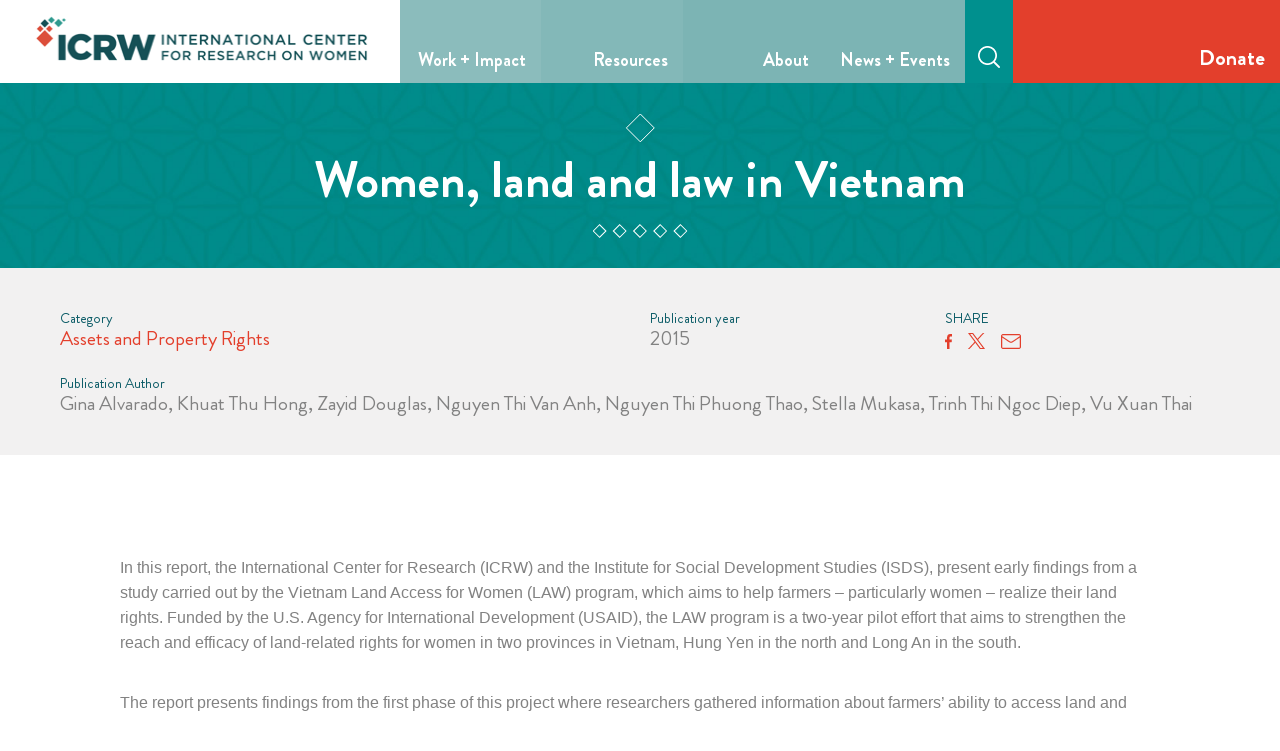

--- FILE ---
content_type: text/html; charset=UTF-8
request_url: https://www.icrw.org/publications/women-land-and-law-in-vietnam/
body_size: 14275
content:
<!doctype html>
<html lang="en-US" >
<head>
	<meta charset="UTF-8" />
	<meta name="viewport" content="width=device-width, initial-scale=1" />
		<link rel="shortcut icon" type="image/x-icon" href="https://www.icrw.org/wp-content/uploads/2022/06/title-icon.svg">
	<meta name='robots' content='index, follow, max-image-preview:large, max-snippet:-1, max-video-preview:-1' />

	<!-- This site is optimized with the Yoast SEO plugin v26.8 - https://yoast.com/product/yoast-seo-wordpress/ -->
	<title>Women, land and law in Vietnam - ICRW</title>
	<link rel="canonical" href="https://www.icrw.org/publications/women-land-and-law-in-vietnam/" />
	<meta property="og:locale" content="en_US" />
	<meta property="og:type" content="article" />
	<meta property="og:title" content="Women, land and law in Vietnam - ICRW" />
	<meta property="og:url" content="https://www.icrw.org/publications/women-land-and-law-in-vietnam/" />
	<meta property="og:site_name" content="ICRW" />
	<meta property="article:publisher" content="https://www.facebook.com/ICRWDC" />
	<meta property="og:image" content="https://www.icrw.org/wp-content/uploads/2016/02/women-Land-and-Law-in-Vietnam-1.png" />
	<meta property="og:image:width" content="793" />
	<meta property="og:image:height" content="561" />
	<meta property="og:image:type" content="image/png" />
	<meta name="twitter:card" content="summary_large_image" />
	<meta name="twitter:site" content="@ICRW" />
	<script type="application/ld+json" class="yoast-schema-graph">{"@context":"https://schema.org","@graph":[{"@type":"WebPage","@id":"https://www.icrw.org/publications/women-land-and-law-in-vietnam/","url":"https://www.icrw.org/publications/women-land-and-law-in-vietnam/","name":"Women, land and law in Vietnam - ICRW","isPartOf":{"@id":"https://www.icrw.org/#website"},"primaryImageOfPage":{"@id":"https://www.icrw.org/publications/women-land-and-law-in-vietnam/#primaryimage"},"image":{"@id":"https://www.icrw.org/publications/women-land-and-law-in-vietnam/#primaryimage"},"thumbnailUrl":"https://www.icrw.org/wp-content/uploads/2016/02/women-Land-and-Law-in-Vietnam-1.png","datePublished":"2016-02-03T23:43:02+00:00","breadcrumb":{"@id":"https://www.icrw.org/publications/women-land-and-law-in-vietnam/#breadcrumb"},"inLanguage":"en-US","potentialAction":[{"@type":"ReadAction","target":["https://www.icrw.org/publications/women-land-and-law-in-vietnam/"]}]},{"@type":"ImageObject","inLanguage":"en-US","@id":"https://www.icrw.org/publications/women-land-and-law-in-vietnam/#primaryimage","url":"https://www.icrw.org/wp-content/uploads/2016/02/women-Land-and-Law-in-Vietnam-1.png","contentUrl":"https://www.icrw.org/wp-content/uploads/2016/02/women-Land-and-Law-in-Vietnam-1.png","width":793,"height":561},{"@type":"BreadcrumbList","@id":"https://www.icrw.org/publications/women-land-and-law-in-vietnam/#breadcrumb","itemListElement":[{"@type":"ListItem","position":1,"name":"Home","item":"https://www.icrw.org/"},{"@type":"ListItem","position":2,"name":"Publications","item":"https://www.icrw.org/publications/"},{"@type":"ListItem","position":3,"name":"Women, land and law in Vietnam"}]},{"@type":"WebSite","@id":"https://www.icrw.org/#website","url":"https://www.icrw.org/","name":"ICRW","description":"","publisher":{"@id":"https://www.icrw.org/#organization"},"potentialAction":[{"@type":"SearchAction","target":{"@type":"EntryPoint","urlTemplate":"https://www.icrw.org/?s={search_term_string}"},"query-input":{"@type":"PropertyValueSpecification","valueRequired":true,"valueName":"search_term_string"}}],"inLanguage":"en-US"},{"@type":"Organization","@id":"https://www.icrw.org/#organization","name":"ICRW","url":"https://www.icrw.org/","logo":{"@type":"ImageObject","inLanguage":"en-US","@id":"https://www.icrw.org/#/schema/logo/image/","url":"https://www.icrw.org/wp-content/uploads/2016/11/logo-icrw1.png","contentUrl":"https://www.icrw.org/wp-content/uploads/2016/11/logo-icrw1.png","width":240,"height":119,"caption":"ICRW"},"image":{"@id":"https://www.icrw.org/#/schema/logo/image/"},"sameAs":["https://www.facebook.com/ICRWDC","https://x.com/ICRW","https://www.instagram.com/icrw_org/","https://www.linkedin.com/company/international-center-for-research-on-women-icrw-/","https://www.youtube.com/user/ICRW"]}]}</script>
	<!-- / Yoast SEO plugin. -->


<link rel='dns-prefetch' href='//cdnjs.cloudflare.com' />
<style id='wp-img-auto-sizes-contain-inline-css'>
img:is([sizes=auto i],[sizes^="auto," i]){contain-intrinsic-size:3000px 1500px}
/*# sourceURL=wp-img-auto-sizes-contain-inline-css */
</style>
<style id='wp-block-library-inline-css'>
:root{--wp-block-synced-color:#7a00df;--wp-block-synced-color--rgb:122,0,223;--wp-bound-block-color:var(--wp-block-synced-color);--wp-editor-canvas-background:#ddd;--wp-admin-theme-color:#007cba;--wp-admin-theme-color--rgb:0,124,186;--wp-admin-theme-color-darker-10:#006ba1;--wp-admin-theme-color-darker-10--rgb:0,107,160.5;--wp-admin-theme-color-darker-20:#005a87;--wp-admin-theme-color-darker-20--rgb:0,90,135;--wp-admin-border-width-focus:2px}@media (min-resolution:192dpi){:root{--wp-admin-border-width-focus:1.5px}}.wp-element-button{cursor:pointer}:root .has-very-light-gray-background-color{background-color:#eee}:root .has-very-dark-gray-background-color{background-color:#313131}:root .has-very-light-gray-color{color:#eee}:root .has-very-dark-gray-color{color:#313131}:root .has-vivid-green-cyan-to-vivid-cyan-blue-gradient-background{background:linear-gradient(135deg,#00d084,#0693e3)}:root .has-purple-crush-gradient-background{background:linear-gradient(135deg,#34e2e4,#4721fb 50%,#ab1dfe)}:root .has-hazy-dawn-gradient-background{background:linear-gradient(135deg,#faaca8,#dad0ec)}:root .has-subdued-olive-gradient-background{background:linear-gradient(135deg,#fafae1,#67a671)}:root .has-atomic-cream-gradient-background{background:linear-gradient(135deg,#fdd79a,#004a59)}:root .has-nightshade-gradient-background{background:linear-gradient(135deg,#330968,#31cdcf)}:root .has-midnight-gradient-background{background:linear-gradient(135deg,#020381,#2874fc)}:root{--wp--preset--font-size--normal:16px;--wp--preset--font-size--huge:42px}.has-regular-font-size{font-size:1em}.has-larger-font-size{font-size:2.625em}.has-normal-font-size{font-size:var(--wp--preset--font-size--normal)}.has-huge-font-size{font-size:var(--wp--preset--font-size--huge)}.has-text-align-center{text-align:center}.has-text-align-left{text-align:left}.has-text-align-right{text-align:right}.has-fit-text{white-space:nowrap!important}#end-resizable-editor-section{display:none}.aligncenter{clear:both}.items-justified-left{justify-content:flex-start}.items-justified-center{justify-content:center}.items-justified-right{justify-content:flex-end}.items-justified-space-between{justify-content:space-between}.screen-reader-text{border:0;clip-path:inset(50%);height:1px;margin:-1px;overflow:hidden;padding:0;position:absolute;width:1px;word-wrap:normal!important}.screen-reader-text:focus{background-color:#ddd;clip-path:none;color:#444;display:block;font-size:1em;height:auto;left:5px;line-height:normal;padding:15px 23px 14px;text-decoration:none;top:5px;width:auto;z-index:100000}html :where(.has-border-color){border-style:solid}html :where([style*=border-top-color]){border-top-style:solid}html :where([style*=border-right-color]){border-right-style:solid}html :where([style*=border-bottom-color]){border-bottom-style:solid}html :where([style*=border-left-color]){border-left-style:solid}html :where([style*=border-width]){border-style:solid}html :where([style*=border-top-width]){border-top-style:solid}html :where([style*=border-right-width]){border-right-style:solid}html :where([style*=border-bottom-width]){border-bottom-style:solid}html :where([style*=border-left-width]){border-left-style:solid}html :where(img[class*=wp-image-]){height:auto;max-width:100%}:where(figure){margin:0 0 1em}html :where(.is-position-sticky){--wp-admin--admin-bar--position-offset:var(--wp-admin--admin-bar--height,0px)}@media screen and (max-width:600px){html :where(.is-position-sticky){--wp-admin--admin-bar--position-offset:0px}}

/*# sourceURL=wp-block-library-inline-css */
</style><style id='global-styles-inline-css'>
:root{--wp--preset--aspect-ratio--square: 1;--wp--preset--aspect-ratio--4-3: 4/3;--wp--preset--aspect-ratio--3-4: 3/4;--wp--preset--aspect-ratio--3-2: 3/2;--wp--preset--aspect-ratio--2-3: 2/3;--wp--preset--aspect-ratio--16-9: 16/9;--wp--preset--aspect-ratio--9-16: 9/16;--wp--preset--color--black: #000000;--wp--preset--color--cyan-bluish-gray: #abb8c3;--wp--preset--color--white: #ffffff;--wp--preset--color--pale-pink: #f78da7;--wp--preset--color--vivid-red: #cf2e2e;--wp--preset--color--luminous-vivid-orange: #ff6900;--wp--preset--color--luminous-vivid-amber: #fcb900;--wp--preset--color--light-green-cyan: #7bdcb5;--wp--preset--color--vivid-green-cyan: #00d084;--wp--preset--color--pale-cyan-blue: #8ed1fc;--wp--preset--color--vivid-cyan-blue: #0693e3;--wp--preset--color--vivid-purple: #9b51e0;--wp--preset--gradient--vivid-cyan-blue-to-vivid-purple: linear-gradient(135deg,rgb(6,147,227) 0%,rgb(155,81,224) 100%);--wp--preset--gradient--light-green-cyan-to-vivid-green-cyan: linear-gradient(135deg,rgb(122,220,180) 0%,rgb(0,208,130) 100%);--wp--preset--gradient--luminous-vivid-amber-to-luminous-vivid-orange: linear-gradient(135deg,rgb(252,185,0) 0%,rgb(255,105,0) 100%);--wp--preset--gradient--luminous-vivid-orange-to-vivid-red: linear-gradient(135deg,rgb(255,105,0) 0%,rgb(207,46,46) 100%);--wp--preset--gradient--very-light-gray-to-cyan-bluish-gray: linear-gradient(135deg,rgb(238,238,238) 0%,rgb(169,184,195) 100%);--wp--preset--gradient--cool-to-warm-spectrum: linear-gradient(135deg,rgb(74,234,220) 0%,rgb(151,120,209) 20%,rgb(207,42,186) 40%,rgb(238,44,130) 60%,rgb(251,105,98) 80%,rgb(254,248,76) 100%);--wp--preset--gradient--blush-light-purple: linear-gradient(135deg,rgb(255,206,236) 0%,rgb(152,150,240) 100%);--wp--preset--gradient--blush-bordeaux: linear-gradient(135deg,rgb(254,205,165) 0%,rgb(254,45,45) 50%,rgb(107,0,62) 100%);--wp--preset--gradient--luminous-dusk: linear-gradient(135deg,rgb(255,203,112) 0%,rgb(199,81,192) 50%,rgb(65,88,208) 100%);--wp--preset--gradient--pale-ocean: linear-gradient(135deg,rgb(255,245,203) 0%,rgb(182,227,212) 50%,rgb(51,167,181) 100%);--wp--preset--gradient--electric-grass: linear-gradient(135deg,rgb(202,248,128) 0%,rgb(113,206,126) 100%);--wp--preset--gradient--midnight: linear-gradient(135deg,rgb(2,3,129) 0%,rgb(40,116,252) 100%);--wp--preset--font-size--small: 13px;--wp--preset--font-size--medium: 20px;--wp--preset--font-size--large: 36px;--wp--preset--font-size--x-large: 42px;--wp--preset--spacing--20: 0.44rem;--wp--preset--spacing--30: 0.67rem;--wp--preset--spacing--40: 1rem;--wp--preset--spacing--50: 1.5rem;--wp--preset--spacing--60: 2.25rem;--wp--preset--spacing--70: 3.38rem;--wp--preset--spacing--80: 5.06rem;--wp--preset--shadow--natural: 6px 6px 9px rgba(0, 0, 0, 0.2);--wp--preset--shadow--deep: 12px 12px 50px rgba(0, 0, 0, 0.4);--wp--preset--shadow--sharp: 6px 6px 0px rgba(0, 0, 0, 0.2);--wp--preset--shadow--outlined: 6px 6px 0px -3px rgb(255, 255, 255), 6px 6px rgb(0, 0, 0);--wp--preset--shadow--crisp: 6px 6px 0px rgb(0, 0, 0);}:where(.is-layout-flex){gap: 0.5em;}:where(.is-layout-grid){gap: 0.5em;}body .is-layout-flex{display: flex;}.is-layout-flex{flex-wrap: wrap;align-items: center;}.is-layout-flex > :is(*, div){margin: 0;}body .is-layout-grid{display: grid;}.is-layout-grid > :is(*, div){margin: 0;}:where(.wp-block-columns.is-layout-flex){gap: 2em;}:where(.wp-block-columns.is-layout-grid){gap: 2em;}:where(.wp-block-post-template.is-layout-flex){gap: 1.25em;}:where(.wp-block-post-template.is-layout-grid){gap: 1.25em;}.has-black-color{color: var(--wp--preset--color--black) !important;}.has-cyan-bluish-gray-color{color: var(--wp--preset--color--cyan-bluish-gray) !important;}.has-white-color{color: var(--wp--preset--color--white) !important;}.has-pale-pink-color{color: var(--wp--preset--color--pale-pink) !important;}.has-vivid-red-color{color: var(--wp--preset--color--vivid-red) !important;}.has-luminous-vivid-orange-color{color: var(--wp--preset--color--luminous-vivid-orange) !important;}.has-luminous-vivid-amber-color{color: var(--wp--preset--color--luminous-vivid-amber) !important;}.has-light-green-cyan-color{color: var(--wp--preset--color--light-green-cyan) !important;}.has-vivid-green-cyan-color{color: var(--wp--preset--color--vivid-green-cyan) !important;}.has-pale-cyan-blue-color{color: var(--wp--preset--color--pale-cyan-blue) !important;}.has-vivid-cyan-blue-color{color: var(--wp--preset--color--vivid-cyan-blue) !important;}.has-vivid-purple-color{color: var(--wp--preset--color--vivid-purple) !important;}.has-black-background-color{background-color: var(--wp--preset--color--black) !important;}.has-cyan-bluish-gray-background-color{background-color: var(--wp--preset--color--cyan-bluish-gray) !important;}.has-white-background-color{background-color: var(--wp--preset--color--white) !important;}.has-pale-pink-background-color{background-color: var(--wp--preset--color--pale-pink) !important;}.has-vivid-red-background-color{background-color: var(--wp--preset--color--vivid-red) !important;}.has-luminous-vivid-orange-background-color{background-color: var(--wp--preset--color--luminous-vivid-orange) !important;}.has-luminous-vivid-amber-background-color{background-color: var(--wp--preset--color--luminous-vivid-amber) !important;}.has-light-green-cyan-background-color{background-color: var(--wp--preset--color--light-green-cyan) !important;}.has-vivid-green-cyan-background-color{background-color: var(--wp--preset--color--vivid-green-cyan) !important;}.has-pale-cyan-blue-background-color{background-color: var(--wp--preset--color--pale-cyan-blue) !important;}.has-vivid-cyan-blue-background-color{background-color: var(--wp--preset--color--vivid-cyan-blue) !important;}.has-vivid-purple-background-color{background-color: var(--wp--preset--color--vivid-purple) !important;}.has-black-border-color{border-color: var(--wp--preset--color--black) !important;}.has-cyan-bluish-gray-border-color{border-color: var(--wp--preset--color--cyan-bluish-gray) !important;}.has-white-border-color{border-color: var(--wp--preset--color--white) !important;}.has-pale-pink-border-color{border-color: var(--wp--preset--color--pale-pink) !important;}.has-vivid-red-border-color{border-color: var(--wp--preset--color--vivid-red) !important;}.has-luminous-vivid-orange-border-color{border-color: var(--wp--preset--color--luminous-vivid-orange) !important;}.has-luminous-vivid-amber-border-color{border-color: var(--wp--preset--color--luminous-vivid-amber) !important;}.has-light-green-cyan-border-color{border-color: var(--wp--preset--color--light-green-cyan) !important;}.has-vivid-green-cyan-border-color{border-color: var(--wp--preset--color--vivid-green-cyan) !important;}.has-pale-cyan-blue-border-color{border-color: var(--wp--preset--color--pale-cyan-blue) !important;}.has-vivid-cyan-blue-border-color{border-color: var(--wp--preset--color--vivid-cyan-blue) !important;}.has-vivid-purple-border-color{border-color: var(--wp--preset--color--vivid-purple) !important;}.has-vivid-cyan-blue-to-vivid-purple-gradient-background{background: var(--wp--preset--gradient--vivid-cyan-blue-to-vivid-purple) !important;}.has-light-green-cyan-to-vivid-green-cyan-gradient-background{background: var(--wp--preset--gradient--light-green-cyan-to-vivid-green-cyan) !important;}.has-luminous-vivid-amber-to-luminous-vivid-orange-gradient-background{background: var(--wp--preset--gradient--luminous-vivid-amber-to-luminous-vivid-orange) !important;}.has-luminous-vivid-orange-to-vivid-red-gradient-background{background: var(--wp--preset--gradient--luminous-vivid-orange-to-vivid-red) !important;}.has-very-light-gray-to-cyan-bluish-gray-gradient-background{background: var(--wp--preset--gradient--very-light-gray-to-cyan-bluish-gray) !important;}.has-cool-to-warm-spectrum-gradient-background{background: var(--wp--preset--gradient--cool-to-warm-spectrum) !important;}.has-blush-light-purple-gradient-background{background: var(--wp--preset--gradient--blush-light-purple) !important;}.has-blush-bordeaux-gradient-background{background: var(--wp--preset--gradient--blush-bordeaux) !important;}.has-luminous-dusk-gradient-background{background: var(--wp--preset--gradient--luminous-dusk) !important;}.has-pale-ocean-gradient-background{background: var(--wp--preset--gradient--pale-ocean) !important;}.has-electric-grass-gradient-background{background: var(--wp--preset--gradient--electric-grass) !important;}.has-midnight-gradient-background{background: var(--wp--preset--gradient--midnight) !important;}.has-small-font-size{font-size: var(--wp--preset--font-size--small) !important;}.has-medium-font-size{font-size: var(--wp--preset--font-size--medium) !important;}.has-large-font-size{font-size: var(--wp--preset--font-size--large) !important;}.has-x-large-font-size{font-size: var(--wp--preset--font-size--x-large) !important;}
/*# sourceURL=global-styles-inline-css */
</style>

<style id='classic-theme-styles-inline-css'>
/*! This file is auto-generated */
.wp-block-button__link{color:#fff;background-color:#32373c;border-radius:9999px;box-shadow:none;text-decoration:none;padding:calc(.667em + 2px) calc(1.333em + 2px);font-size:1.125em}.wp-block-file__button{background:#32373c;color:#fff;text-decoration:none}
/*# sourceURL=/wp-includes/css/classic-themes.min.css */
</style>
<link rel='stylesheet' id='widgetkit-site-css' href='https://www.icrw.org/wp-content/plugins/widgetkit/assets/css/site.css?ver=6.9' media='all' />
<link rel='stylesheet' id='ppress-frontend-css' href='https://www.icrw.org/wp-content/plugins/wp-user-avatar/assets/css/frontend.min.css?ver=4.16.9' media='all' />
<link rel='stylesheet' id='ppress-flatpickr-css' href='https://www.icrw.org/wp-content/plugins/wp-user-avatar/assets/flatpickr/flatpickr.min.css?ver=4.16.9' media='all' />
<link rel='stylesheet' id='ppress-select2-css' href='https://www.icrw.org/wp-content/plugins/wp-user-avatar/assets/select2/select2.min.css?ver=6.9' media='all' />
<link rel='stylesheet' id='twenty-twenty-one-style-css' href='https://www.icrw.org/wp-content/themes/bracket-icrw/style.css?ver=6.9' media='all' />
<link rel='stylesheet' id='aos-css-css' href='https://www.icrw.org/wp-content/themes/bracket-icrw/css/aos.css?ver=1' media='all' />
<link rel='stylesheet' id='slick-css' href='https://cdnjs.cloudflare.com/ajax/libs/slick-carousel/1.8.1/slick.min.css?ver=6.9' media='all' />
<link rel='stylesheet' id='wp-pagenavi-css' href='https://www.icrw.org/wp-content/plugins/wp-pagenavi/pagenavi-css.css?ver=2.70' media='all' />
<link rel='stylesheet' id='icrw-fancybox-css-css' href='https://www.icrw.org/wp-content/mu-plugins/bracket-icrw/assets/libs/fancybox/jquery.fancybox.css?ver=6.9' media='all' />
<script src="https://www.icrw.org/wp-content/plugins/widgetkit/assets/lib/uikit/dist/js/uikit.min.js?ver=6.9" id="uikit-js"></script>
<script src="https://www.icrw.org/wp-content/plugins/widgetkit/assets/lib/uikit/dist/js/uikit-icons.min.js?ver=6.9" id="uikit-icons-js"></script>
<script src="https://www.icrw.org/wp-includes/js/jquery/jquery.min.js?ver=3.7.1" id="jquery-core-js"></script>
<script src="https://www.icrw.org/wp-includes/js/jquery/jquery-migrate.min.js?ver=3.4.1" id="jquery-migrate-js"></script>
<script src="https://www.icrw.org/wp-content/plugins/wp-user-avatar/assets/flatpickr/flatpickr.min.js?ver=4.16.9" id="ppress-flatpickr-js"></script>
<script src="https://www.icrw.org/wp-content/plugins/wp-user-avatar/assets/select2/select2.min.js?ver=4.16.9" id="ppress-select2-js"></script>

<script>
    (function(g,c,l,d){
l=g.createElement(c);l.async=1;l.src="https://icrw.givecloud.co/v1/widgets.js";
d=g.getElementsByTagName(c)[0];d.parentNode.insertBefore(l,d);
    })(document, "script");
</script><script>
    // Block presence of other buttons
    window.__Marker = {};
    </script>	<meta name="google-site-verification" content="KoOEyIcsDYXOxN0TGGohLgtRH89Q0RwyTuArU6Wq6Cg" />
<meta name="google-site-verification" content="RE4pTJA5Os30uG5oZiStlQzwhVNdaoWVpWSOJ9ECbgg" />

<!-- Google Tag Manager -->
<script>(function(w,d,s,l,i){w[l]=w[l]||[];w[l].push({'gtm.start':
new Date().getTime(),event:'gtm.js'});var f=d.getElementsByTagName(s)[0],
j=d.createElement(s),dl=l!='dataLayer'?'&l='+l:'';j.async=true;j.src=
'https://www.googletagmanager.com/gtm.js?id='+i+dl;f.parentNode.insertBefore(j,f);
})(window,document,'script','dataLayer','GTM-56BGTQD5');</script>
<!-- End Google Tag Manager -->

<!-- Google Tag Manager -->
<script>(function(w,d,s,l,i){w[l]=w[l]||[];w[l].push({'gtm.start':
new Date().getTime(),event:'gtm.js'});var f=d.getElementsByTagName(s)[0],
j=d.createElement(s),dl=l!='dataLayer'?'&l='+l:'';j.async=true;j.src=
'https://www.googletagmanager.com/gtm.js?id='+i+dl;f.parentNode.insertBefore(j,f);
})(window,document,'script','dataLayer','GTM-PHRL9LG');</script>
<!-- End Google Tag Manager -->
<script>(function(g,c,l,d){l=g.createElement(c);l.async=1;l.src="https://icrw.givecloud.co/v1/widgets.js";d=g.getElementsByTagName(c)[0];d.parentNode.insertBefore(l,d);})(document, "script");</script></head>

<body class="wp-singular publications-template-default single single-publications postid-1253 wp-theme-bracket-icrw is-light-theme no-js singular has-main-navigation">
<!-- Google Tag Manager (noscript) -->
<noscript><iframe src="https://www.googletagmanager.com/ns.html?id=GTM-56BGTQD5"
height="0" width="0" style="display:none;visibility:hidden"></iframe></noscript>
<!-- End Google Tag Manager (noscript) -->

<!-- Google Tag Manager (noscript) -->
<noscript><iframe src="https://www.googletagmanager.com/ns.html?id=GTM-PHRL9LG"
height="0" width="0" style="display:none;visibility:hidden"></iframe></noscript>
<!-- End Google Tag Manager (noscript) --><div id="page" class="site">
	<a class="skip-link screen-reader-text" href="#content">Skip to content</a>

	
	<header class="header">
		<a class="site-logo" href="https://www.icrw.org/" rel="home"><img loading="lazy" src="https://www.icrw.org/wp-content/uploads/2022/01/site-logo.png" alt="ICRW"/></a>
		<div class="site-menu">
      <ul class="nav-menu">
                        <li>
            <a href="#" >Work + Impact</a>

                                <div class="submenu">
              <div class="container">
                                                    <div class="submenu__item submenu__item--one">
                                          <a class="submenu__item__title" href="#" >Services</a>
                                        
                    
                                          <div class="submenu__item__list">

                        <div>
                                                      <a  href="https://www.icrw.org/research-analysis/" >Research & Programs</a>
                                                      <a  href="https://www.icrw.org/advocacy-policy-engagement/" >Policy & Advocacy</a>
                                                      <a  href="https://www.icrw.org/corporate-advisory-services/" >Advisory Services</a>
                                                      <a  href="https://www.icrw.org/awards" >Awards</a>
                                                  </div>
                        
                                                
                      </div><!-- submenu__item__list -->
                                      </div>
                                                    <div class="submenu__item submenu__item--two">
                                          <a class="submenu__item__title" href="#" >Issue Areas</a>
                                        
                    
                                          <div class="submenu__item__list">

                        <div>
                                                      <a  href="https://www.icrw.org/economic-opportunity-security/?swcfpc=1" >Economic Opportunity & Security</a>
                                                      <a  href="https://www.icrw.org/health-reproductive-rights/" >Health & Reproductive Rights</a>
                                                      <a  href="https://www.icrw.org/social-norms-power-dynamics/" >Social Norms & Power Dynamics </a>
                                                      <a  href="https://www.icrw.org/climate-action/" >Climate Action</a>
                                                  </div>
                        
                                                
                      </div><!-- submenu__item__list -->
                                      </div>
                              </div>
            </div>
          
                  </li>
                                <li>
            <a href="https://www.icrw.org/publications" >Resources</a>

                                <div class="submenu">
              <div class="container">
                                                    <div class="submenu__item submenu__item--one">
                                          <a class="submenu__item__title" href="#" >Resources</a>
                                        
                    
                                          <div class="submenu__item__list">

                        <div>
                                                      <a  href="https://www.icrw.org/publications/" >Publications</a>
                                                      <a  href="https://www.icrw.org/projects/" >Projects</a>
                                                  </div>
                        
                                                
                      </div><!-- submenu__item__list -->
                                      </div>
                              </div>
            </div>
          
                  </li>
                                <li>
            <a href="#" >About</a>

                                <div class="submenu">
              <div class="container">
                                                    <div class="submenu__item submenu__item--one">
                                          <a class="submenu__item__title" href="#" >About</a>
                                        
                    
                                          <div class="submenu__item__list">

                        <div>
                                                      <a  href="https://www.icrw.org/who-we-are/" >Who We Are</a>
                                                      <a  href="https://www.icrw.org/our-team/" >Our Team</a>
                                                      <a  href="https://www.icrw.org/offices" >Offices</a>
                                                      <a  href="https://www.icrw.org/careers/" >Careers</a>
                                                      <a  href="https://www.icrw.org/icrw-financials/" >Financials + Accountability </a>
                                                      <a  href="https://www.icrw.org/partner-with-us/" >Partner With Us</a>
                                                  </div>
                        
                                                
                      </div><!-- submenu__item__list -->
                                      </div>
                              </div>
            </div>
          
                  </li>
                                <li>
            <a href="https://www.icrw.org/press-room/" >News + Events</a>

                    
                  </li>
                  </ul>
    <a href="javascript:void(0);" class="responsive__btn">
      <span></span><span></span><span></span><span></span>
  </a>
</div>
		<div class="last-column">
			<div class="site-search">
    <a href="#" class="site-search__btn"><svg width="22px" height="22px" viewBox="0 0 22 22" version="1.1" xmlns="http://www.w3.org/2000/svg" xmlns:xlink="http://www.w3.org/1999/xlink">
    <title>loupe</title>
    <g id="Symbols" stroke="none" stroke-width="1" fill="none" fill-rule="evenodd">
        <g id="Header" transform="translate(-1301.000000, -48.000000)" fill="#FFFFFF" fill-rule="nonzero">
            <g id="loupe" transform="translate(1301.000000, 48.000000)">
                <path d="M9.5,0 C4.26184172,0 0,4.26184172 0,9.5 C0,14.7384532 4.26184172,19 9.5,19 C14.7384532,19 19,14.7384532 19,9.5 C19,4.26184172 14.7384532,0 9.5,0 Z M9.5,17.2461947 C5.22880465,17.2461947 1.75384745,13.7712375 1.75384745,9.50004213 C1.75384745,5.22884678 5.22880465,1.75384745 9.5,1.75384745 C13.7711953,1.75384745 17.2461525,5.22880465 17.2461525,9.5 C17.2461525,13.7711953 13.7711953,17.2461947 9.5,17.2461947 Z" id="Shape"></path>
                <path d="M21.7347837,20.4548653 L16.5451432,15.2652167 C16.1915215,14.9115944 15.6188379,14.9115944 15.2652163,15.2652167 C14.9115946,15.6185345 14.9115946,16.1918278 15.2652163,16.5451456 L20.4548568,21.7347942 C20.6316459,21.9115836 20.8631026,22 21.0948203,22 C21.3262335,22 21.5579512,21.9115836 21.7347837,21.7347942 C22.0884054,21.3814764 22.0884054,20.8081831 21.7347837,20.4548653 Z" id="Path"></path>
            </g>
        </g>
    </g>
</svg></a>    
    <div class="site-search--cont">
        <form action="https://www.icrw.org/site-search" method="get" class="search__container">
            <div class="singleInput__container">
                <input type="text" name="_search" class="singleInput__input" placeholder="Search..." value="">
            </div>
            <div class="singleInput__container__icon">
                <input type="submit" class="search-submit" value="Search" />
            </div>
        </form>
    </div>
</div>
			<a href="https://www.icrw.org/support" class="donate__btn">Donate</a>
		</div>
	</header>

	<div id="content" class="site-content">
		<div id="primary" class="content-area">
			<main id="main" class="site-main">
    <section class="page-hero page-hero--green">
    <div class="page-hero__image"><div class="image-background"><img src="https://www.icrw.org/wp-content/uploads/2016/09/demo-green-header.jpg" alt="" /></div></div>    <div class="container">
        <h1 class="page-hero__title ">Women, land and law in Vietnam</h1>
            </div>
</section>
            <section class="top_data top_data--publication">
    <div class="container">
        <div>
	                <div class="top_data__title">Category</div>
            <p class="top_data__links-cont"><a href="https://www.icrw.org/issues/assets-and-property-rights">Assets and Property Rights</a></p>
	                    
	                    </div>
            <div>
                                <div class="top_data__title">Publication year</div>
                <p>2015</p>
                            </div>
            <div>
                <div class="top_data__title">SHARE</div>
<div class="sharebox">	
<a href="https://www.facebook.com/sharer/sharer.php?u=https://www.icrw.org/publications/women-land-and-law-in-vietnam/&t=" title="Share on Facebook" target="_blank" onclick="window.open('https://www.facebook.com/sharer/sharer.php?u=https://www.icrw.org/publications/women-land-and-law-in-vietnam/&t=Women, land and law in Vietnam'); return false;"><svg xmlns="http://www.w3.org/2000/svg" xmlns:xlink="http://www.w3.org/1999/xlink" width="7px" height="15px" viewBox="0 0 7 15" version="1.1"><g id="Symbols" stroke="none" stroke-width="1" fill="none" fill-rule="evenodd"><g id="Header" transform="translate(-80.000000, -11.000000)" fill="#88878D" fill-rule="nonzero"><g id="simbolo-de-la-aplicacion-de-facebook" transform="translate(80.000000, 11.000000)"><path d="M4.54397398,15 L4.54397398,8.15829675 L6.6069837,8.15829675 L6.91649598,5.49117243 L4.54397398,5.49117243 L4.54397398,3.78860248 C4.54397398,3.01664959 4.73583336,2.49057297 5.73179905,2.49057297 L7,2.48999285 L7,0.104422486 C6.78068248,0.07270899 6.02784295,0 5.15161559,0 C3.32191313,0 2.069266,1.24272427 2.069266,3.52445227 L2.069266,5.49117243 L0,5.49117243 L0,8.15829675 L2.069266,8.15829675 L2.069266,15 L4.54397398,15 Z" id="f_1_"></path></g></g></g></svg> 
</a>
<a href="https://twitter.com/intent/tweet?source=https://www.icrw.org/publications/women-land-and-law-in-vietnam/&text=:%20https://www.icrw.org/publications/women-land-and-law-in-vietnam/" target="_blank" title="Tweet" onclick="window.open('https://twitter.com/intent/tweet?text=' + encodeURIComponent('Women, land and law in Vietnam') + ':%20'  + encodeURIComponent(document.URL)); return false;"><svg version="1.0" xmlns="http://www.w3.org/2000/svg"
 width="19px" height="16px" viewBox="0 0 488.000000 459.000000"
 preserveAspectRatio="xMidYMid meet">

<g transform="translate(0.000000,459.000000) scale(0.100000,-0.100000)"
fill="#88878D" stroke="none">
<path d="M14 4579 c-2 -3 160 -224 359 -490 199 -266 622 -832 940 -1257 l578
-773 -37 -42 c-21 -23 -446 -482 -944 -1020 -498 -539 -907 -983 -908 -988 -2
-5 85 -9 210 -8 l213 1 70 77 c39 42 401 433 805 870 404 437 746 807 760 823
l25 29 200 -268 c110 -147 413 -553 673 -901 l474 -632 725 0 c603 0 724 2
720 13 -3 8 -187 256 -409 553 -222 296 -476 636 -564 754 -89 118 -350 469
-582 778 -232 310 -422 568 -422 572 0 7 1226 1338 1643 1783 l119 127 -219 0
-218 -1 -255 -276 c-140 -152 -483 -524 -763 -825 l-507 -548 -615 822 -616
823 -725 5 c-399 3 -728 2 -730 -1z m1718 -886 c237 -318 603 -807 813 -1088
210 -280 676 -904 1036 -1385 360 -482 658 -881 663 -888 6 -9 -65 -12 -324
-12 l-331 0 -656 878 c-1514 2023 -2278 3045 -2287 3060 -6 9 62 12 323 12
l331 0 432 -577z"/>
</g>
</svg></a>
<a href="/cdn-cgi/l/email-protection#2b14585e49414e485f160d49444f5216110e191b435f5f5b581104045c5c5c054248595c0544594c045b5e494742484a5f42444558045c44464e4506474a454f064a454f06474a5c064245065d424e5f454a4604" target="_blank" title="Email" onclick="window.open('mailto:?subject=' + encodeURIComponent('Women, land and law in Vietnam') + '&body=' +  encodeURIComponent('https://www.icrw.org/publications/women-land-and-law-in-vietnam/')); return false;"><svg width="20px" height="15px" viewBox="0 0 20 15" version="1.1" xmlns="http://www.w3.org/2000/svg" xmlns:xlink="http://www.w3.org/1999/xlink">
    <title>email</title>
    <g id="Page-1" stroke="none" stroke-width="1" fill="none" fill-rule="evenodd">
        <g id="Individual-Project" transform="translate(-1500.000000, -561.000000)" fill="#E33F2C" fill-rule="nonzero">
            <g id="email" transform="translate(1500.000000, 561.000000)">
                <path d="M20,2.47397395 L20,2.15794525 C20,0.968035946 19.0332737,0 17.8450613,0 L2.15493871,0 C0.96668724,0 0,0.968035946 0,2.15794525 L0,2.47397395 L0,2.47628187 L0,12.8421721 C0,14.0320032 0.96668724,15 2.15493871,15 L17.8451785,15 C19.0333518,15 20,14.0320032 20,12.8421721 L20,2.47628187 C20,2.47553865 20,2.4747563 20,2.47397395 Z M2.15493871,1.17351915 L17.8450613,1.17351915 C18.3870968,1.17351915 18.8281158,1.61511441 18.8281158,2.15794525 L18.8281158,2.15821907 L10.9805545,7.39719972 C10.4582067,7.7459305 9.54187142,7.74589138 9.01960172,7.39723884 L1.17188416,2.15817995 L1.17188416,2.15790613 C1.17188416,1.61511441 1.61286416,1.17351915 2.15493871,1.17351915 Z M17.8451785,13.8264809 L2.15493871,13.8264809 C1.61286416,13.8264809 1.17188416,13.3849247 1.17188416,12.8421721 L1.17188416,3.56855438 L8.36955757,8.37364589 C8.82674865,8.67887822 9.41327667,8.83143571 10.0000391,8.83143571 C10.5866452,8.83143571 11.1734467,8.6788391 11.6305987,8.37364589 L18.8281549,3.56855438 L18.8281549,12.8421721 C18.8281549,13.3849247 18.3871749,13.8264809 17.8451785,13.8264809 L17.8451785,13.8264809 Z" id="Shape"></path>
            </g>
        </g>
    </g>
</svg></a></div>            </div>
            <div class="top_data__author">
                                <div class="top_data__title">Publication Author</div>
                <p>Gina Alvarado, Khuat Thu Hong, Zayid Douglas, Nguyen Thi Van Anh, Nguyen Thi Phuong Thao, Stella Mukasa, Trinh Thi Ngoc Diep, Vu Xuan Thai</p>
                           
            </div>
    </div>
</section>
        <section class="single__columns">
            <div class="container">
                                                                        <section class="text-block"  data-aos-once="true" data-aos="fade-up">
    <div class="container">
        <div class="text-block__cont"><p>In this report, the International Center for Research (ICRW) and the Institute for Social Development Studies (ISDS), present early findings from a study carried out by the Vietnam Land Access for Women (LAW) program, which aims to help farmers – particularly women – realize their land rights. Funded by the U.S. Agency for International Development (USAID), the LAW program is a two-year pilot effort that aims to strengthen the reach and efficacy of land-related rights for women in two provinces in Vietnam, Hung Yen in the north and Long An in the south.</p>
<p>The report presents findings from the first phase of this project where researchers gathered information about farmers’ ability to access land and solve land related conflicts at the commune level. Over a period of two months (October and November) in 2014, the team surveyed 864 couples of randomly selected households and interviewed 18 women and 18 men among local government representatives, representatives from civil society and farmers in both provinces.</p>
<p class="p1"><span class="s1">As part of the project, ICRW and ISDS have also developed toolkits to support the work by the network of community volunteers, which they mobilized in 2014 to give them training and enable them to educate communities about land rights, mitigate land disputes, and provide legal counseling. These toolkits help strengthen volunteers’ roles as legal advisors, providing them important information on rights and gender in Vietnam, land law, land rights and marriage and family, inheritance and monitoring skills for the volunteers.</span></p>
<p class="p1"><span class="s1"><b>Toolkits:</b></span></p>
<ul class="ul1">
<li class="li1"><a href="http://www.icrw.org/sites/default/files/images/Toolkit_1.pdf"><span class="s1">Rights and Gender</span></a></li>
<li class="li1"><a href="http://www.icrw.org/sites/default/files/images/Toolkit_2.pdf" target="_blank"><span class="s1">Land Law and Gender in Vietnam</span></a></li>
<li class="li1"><a href="https://drive.google.com/file/d/0B1M4loNPLBXhT1RkLVp3bFFNdWs/view" target="_blank"><span class="s1">Property and Land Rights in Marriage and Family in Vietnam</span></a></li>
<li class="li1"><a href="http://www.icrw.org/sites/default/files/images/Toolkit_4_0.pdf" target="_blank"><span class="s1">Inheritance Law, Wills and Women’s Rights in Vietnam</span></a></li>
<li class="li1"><a href="http://www.icrw.org/sites/default/files/images/Toolkit_5.pdf" target="_blank"><span class="s1">Monitoring Skills for the Community Rights Workers in Vietnam</span></a></li>
</ul>
</div>    </div>
</section>                                                                                            <div class="container">
                                    <div class="text_image__column">
                                        <a class="button" target="_blank" href="https://www.icrw.org/wp-content/uploads/2016/10/WomenLandLaw.pdf">Download Publication</a>
                                    </div>
                                </div>
                                                        <section>
    <section class="latest">
        <div class="container">
            <h2 class="latest__title">RELATED CONTENT</h2>
            <a href="https://www.icrw.org/related-content/?_issues=assets-and-property-rights" class="button btn-view-all">view all</a>
            <div class="latest__list">
                                    <a href="https://www.icrw.org/publications/connecting-rights-to-reality/" class="post-item post-item--related post-item--publications">
    <div  class="post-item__category"><svg width="32px" height="32px" viewBox="0 0 32 32" version="1.1" xmlns="http://www.w3.org/2000/svg" xmlns:xlink="http://www.w3.org/1999/xlink">
    <title>Rectangle Copy 35</title>
    <g id="Page-1" stroke="none" stroke-width="1" fill="none" fill-rule="evenodd">
        <g id="Hover" transform="translate(-831.000000, -630.000000)" stroke="#FFFFFF">
            <rect id="Rectangle-Copy-35" transform="translate(847.345097, 645.925565) rotate(-315.000000) translate(-847.345097, -645.925565) " x="836.845097" y="635.425565" width="21" height="21"></rect>
        </g>
    </g>
</svg>Publication</div>
    <div class="post-item__date">02/21/2010</div>
    <h3 class="post-item__title">Connecting rights to reality</h3>
    <div class="post-item__text">Women in many countries are far less likely than men to own property and assets &#8211; key tools to gaining economic security and earning higher incomes. Though laws to protect&hellip;</div></a>                                    <a href="https://www.icrw.org/publications/learning-how-to-better-promote-protect-and-fulfill-womens-property-rights/" class="post-item post-item--related post-item--publications">
    <div  class="post-item__category"><svg width="32px" height="32px" viewBox="0 0 32 32" version="1.1" xmlns="http://www.w3.org/2000/svg" xmlns:xlink="http://www.w3.org/1999/xlink">
    <title>Rectangle Copy 35</title>
    <g id="Page-1" stroke="none" stroke-width="1" fill="none" fill-rule="evenodd">
        <g id="Hover" transform="translate(-831.000000, -630.000000)" stroke="#FFFFFF">
            <rect id="Rectangle-Copy-35" transform="translate(847.345097, 645.925565) rotate(-315.000000) translate(-847.345097, -645.925565) " x="836.845097" y="635.425565" width="21" height="21"></rect>
        </g>
    </g>
</svg>Publication</div>
    <div class="post-item__date"></div>
    <h3 class="post-item__title">Learning how to better promote, protect and fulfill women&#8217;s property rights</h3>
    <div class="post-item__text">Women in many countries are far less likely than men to own property and assets &#8211; key tools to gaining economic security and earning higher incomes. Though laws to protect&hellip;</div></a>                                    <a href="https://www.icrw.org/publications/mending-the-gap-between-law-and-practice-organizational-approaches-for-womens-property-rights/" class="post-item post-item--related post-item--publications">
    <div  class="post-item__category"><svg width="32px" height="32px" viewBox="0 0 32 32" version="1.1" xmlns="http://www.w3.org/2000/svg" xmlns:xlink="http://www.w3.org/1999/xlink">
    <title>Rectangle Copy 35</title>
    <g id="Page-1" stroke="none" stroke-width="1" fill="none" fill-rule="evenodd">
        <g id="Hover" transform="translate(-831.000000, -630.000000)" stroke="#FFFFFF">
            <rect id="Rectangle-Copy-35" transform="translate(847.345097, 645.925565) rotate(-315.000000) translate(-847.345097, -645.925565) " x="836.845097" y="635.425565" width="21" height="21"></rect>
        </g>
    </g>
</svg>Publication</div>
    <div class="post-item__date"></div>
    <h3 class="post-item__title">Mending the gap between law and practice, organizational approaches for women&#8217;s property rights</h3>
    <div class="post-item__text">Women in many countries are far less likely than men to own property and assets &#8211; key tools to gaining economic security and earning higher incomes. Though laws to protect&hellip;</div></a>                            </div>
        </div>
    </section>
    			</main><!-- #main -->
		</div><!-- #primary -->
	</div><!-- #content -->

	<section class="footer-banners">
		<div class="footer-banners__item">
			<h3 class="footer-banners__title">Support</h3>			<div class="footer-banners__text"><p>ICRW is leading the charge in reducing inequality and poverty by generating actionable, evidence-based research. Your support can help fund this important work and make a real difference in the lives of women, girls, and gender and sexual minorities around the world.</p>
</div>							<a class="button" href="https://www.icrw.org/support/" target=_blank>DONATE</a>
					</div>
		<div class="footer-banners__item">
			<h3 class="footer-banners__title">Partner With Us</h3>			<div class="footer-banners__text"><p>Collaborate with us and help shape the future of gender justice. From research to advocacy, our partnerships make real change possible. </p>
</div>							<a class="button" href="https://www.icrw.org/partner-with-us/"  >GET INVOLVED </a>
					</div>
		<div class="footer-banners__item">
			<h3 class="footer-banners__title">Subscribe</h3>			<div class="footer-banners__text"><p>Sign up for our email newsletter to receive important updates on ICRW's work, insights from our experts, and opportunities to get involved in creating a more just and equal world.</p>
</div>							<a class="button" href="https://mailchi.mp/75b256c37ba6/icrw-email-sign-up-form"  target=_blank>EMAIL SIGN UP</a>
					</div>
	</section>

	<footer id="colophon" class="site-footer">
		<div class="container">
			<div class="footer__columns">
				<div class="footer__columns__col">
					<p class="footer__name">International Center for <br />Research on Women</p>					<div class="footer__address">1101 17th St., NW  #1300<br />
Washington DC 20036<br />
(202) 797-0007<br />
<a href="/cdn-cgi/l/email-protection" class="__cf_email__" data-cfemail="d2bbbcb4bd92bbb1a0a5fcbda0b5">[email&#160;protected]</a></div>				</div>
				<div class="footer__columns__col">
					<div class="footer_newsletter">
						<p>Join our mailing list</p>	
													<a class="button" href="https://mailchi.mp/75b256c37ba6/icrw-email-sign-up-form"  target=_blank>SUBSCRIBE</a>
											</div>
				</div>
				<div class="footer__columns__col">
					<div class="menu-footer-menu-container"><ul id="menu-footer-menu" class="footer_menu"><li id="menu-item-135" class="menu-item menu-item-type-custom menu-item-object-custom menu-item-135"><a href="https://www.icrw.org/contact-us/">Contact</a></li>
<li id="menu-item-16920" class="menu-item menu-item-type-post_type menu-item-object-page menu-item-16920"><a href="https://www.icrw.org/icrw-financials/">Financials</a></li>
<li id="menu-item-16729" class="menu-item menu-item-type-custom menu-item-object-custom menu-item-16729"><a href="https://www.icrw.org/careers/">Careers</a></li>
<li id="menu-item-16921" class="menu-item menu-item-type-post_type menu-item-object-page menu-item-16921"><a href="https://www.icrw.org/our-impact/">Impact</a></li>
<li id="menu-item-16919" class="menu-item menu-item-type-post_type menu-item-object-page menu-item-16919"><a href="https://www.icrw.org/our-team/">Our Team</a></li>
<li id="menu-item-136" class="menu-item menu-item-type-custom menu-item-object-custom menu-item-136"><a href="https://www.icrw.org/human-research-protection-program">Research Compliance</a></li>
<li id="menu-item-137" class="menu-item menu-item-type-custom menu-item-object-custom menu-item-137"><a href="https://www.icrw.org/support/">Donate</a></li>
</ul></div>				</div>
			</div>	
		</div>
	</footer><!-- #colophon -->

	<section class="footer-bottom">
		<div class="container">
			<div class="footer-bottom__row">
				<div class="footer-bottom__column">
					<h3>Our Offices</h3>											<div class="offices__list">
																								<a href="https://www.icrw.org/offices/icrw-us/"  >ICRW US</a>
																																<a href="https://www.icrw.org/icrw-africa/"  >ICRW Africa</a>
																																<a href="https://www.icrw.org/icrw-asia/"  >ICRW Asia</a>
																					</div>
									</div>
				<div class="footer-bottom__column">
					<div class="socials">
      <a href="https://twitter.com/ICRW" target="_blank">
      <svg version="1.0" xmlns="http://www.w3.org/2000/svg"
 width="19px" height="16px" viewBox="0 0 488.000000 459.000000"
 preserveAspectRatio="xMidYMid meet">

<g transform="translate(0.000000,459.000000) scale(0.100000,-0.100000)"
fill="#88878D" stroke="none">
<path d="M14 4579 c-2 -3 160 -224 359 -490 199 -266 622 -832 940 -1257 l578
-773 -37 -42 c-21 -23 -446 -482 -944 -1020 -498 -539 -907 -983 -908 -988 -2
-5 85 -9 210 -8 l213 1 70 77 c39 42 401 433 805 870 404 437 746 807 760 823
l25 29 200 -268 c110 -147 413 -553 673 -901 l474 -632 725 0 c603 0 724 2
720 13 -3 8 -187 256 -409 553 -222 296 -476 636 -564 754 -89 118 -350 469
-582 778 -232 310 -422 568 -422 572 0 7 1226 1338 1643 1783 l119 127 -219 0
-218 -1 -255 -276 c-140 -152 -483 -524 -763 -825 l-507 -548 -615 822 -616
823 -725 5 c-399 3 -728 2 -730 -1z m1718 -886 c237 -318 603 -807 813 -1088
210 -280 676 -904 1036 -1385 360 -482 658 -881 663 -888 6 -9 -65 -12 -324
-12 l-331 0 -656 878 c-1514 2023 -2278 3045 -2287 3060 -6 9 62 12 323 12
l331 0 432 -577z"/>
</g>
</svg>    </a>
        <a href="https://www.instagram.com/icrw_org/" target="_blank">
      <svg xmlns="http://www.w3.org/2000/svg" xmlns:xlink="http://www.w3.org/1999/xlink" width="15px" height="16px" viewBox="0 0 15 16" version="1.1"><g id="Symbols" stroke="none" stroke-width="1" fill="none" fill-rule="evenodd"><g id="Header" transform="translate(-140.000000, -11.000000)" fill="#88878D" fill-rule="nonzero"><g id="logotipo-de-instagram" transform="translate(140.446809, 11.723404)"><path d="M10.4136451,-0.723404255 L3.69256048,-0.723404255 C1.4101138,-0.723404255 -0.446808511,1.13360678 -0.446808511,3.41605346 L-0.446808511,10.137138 C-0.446808511,12.4196734 1.4101138,14.2765957 3.69256048,14.2765957 L10.4136451,14.2765957 C12.6962692,14.2765957 14.5531915,12.4195847 14.5531915,10.137138 L14.5531915,3.41605346 C14.5531915,1.13360678 12.6962692,-0.723404255 10.4136451,-0.723404255 Z M13.2224075,10.137138 C13.2224075,11.6858302 11.962426,12.945723 10.4137338,12.945723 L3.69256048,12.945723 C2.14395701,12.945723 0.884064187,11.6858302 0.884064187,10.137138 L0.884064187,3.41605346 C0.884064187,1.86744999 2.14395701,0.607468442 3.69256048,0.607468442 L10.4136451,0.607468442 C11.9623372,0.607468442 13.2224075,1.86744999 13.2224075,3.41605346 L13.2224075,10.137138 L13.2224075,10.137138 Z" id="Shape"></path><path d="M7.05319149,3.27659574 C5.12326242,3.27659574 3.55319149,4.84670272 3.55319149,6.77667609 C3.55319149,8.70656912 5.12326242,10.2765957 7.05319149,10.2765957 C8.98312056,10.2765957 10.5531915,8.70656912 10.5531915,6.77667609 C10.5531915,4.84670272 8.98312056,3.27659574 7.05319149,3.27659574 Z M7.05319149,9.07133657 C5.78786311,9.07133657 4.75834265,8.04195317 4.75834265,6.77659574 C4.75834265,5.51115798 5.78778277,4.48169423 7.05319149,4.48169423 C8.31860021,4.48169423 9.34804033,5.51115798 9.34804033,6.77659574 C9.34804033,8.04195317 8.31851986,9.07133657 7.05319149,9.07133657 Z" id="Shape"></path><path d="M11.5531915,2.27659574 C11.2904642,2.27659574 11.0323733,2.38295938 10.8468279,2.56932302 C10.6603733,2.75477756 10.5531915,3.01295938 10.5531915,3.27659574 C10.5531915,3.53941393 10.6604642,3.79750484 10.8468279,3.98386847 C11.0322824,4.16932302 11.2904642,4.27659574 11.5531915,4.27659574 C11.8168279,4.27659574 12.0741006,4.16932302 12.2604642,3.98386847 C12.4468279,3.79750484 12.5531915,3.53932302 12.5531915,3.27659574 C12.5531915,3.01295938 12.4468279,2.75477756 12.2604642,2.56932302 C12.0750097,2.38295938 11.8168279,2.27659574 11.5531915,2.27659574 Z" id="Path"></path></g></g></g></svg> 
    </a>
  	        <a href="https://www.facebook.com/ICRWDC" target="_blank">
			<svg xmlns="http://www.w3.org/2000/svg" xmlns:xlink="http://www.w3.org/1999/xlink" width="7px" height="15px" viewBox="0 0 7 15" version="1.1"><g id="Symbols" stroke="none" stroke-width="1" fill="none" fill-rule="evenodd"><g id="Header" transform="translate(-80.000000, -11.000000)" fill="#88878D" fill-rule="nonzero"><g id="simbolo-de-la-aplicacion-de-facebook" transform="translate(80.000000, 11.000000)"><path d="M4.54397398,15 L4.54397398,8.15829675 L6.6069837,8.15829675 L6.91649598,5.49117243 L4.54397398,5.49117243 L4.54397398,3.78860248 C4.54397398,3.01664959 4.73583336,2.49057297 5.73179905,2.49057297 L7,2.48999285 L7,0.104422486 C6.78068248,0.07270899 6.02784295,0 5.15161559,0 C3.32191313,0 2.069266,1.24272427 2.069266,3.52445227 L2.069266,5.49117243 L0,5.49117243 L0,8.15829675 L2.069266,8.15829675 L2.069266,15 L4.54397398,15 Z" id="f_1_"></path></g></g></g></svg> 
        </a>
	      <a href="https://www.linkedin.com/company/international-center-for-research-on-women-icrw-/" target="_blank">
      <svg id="Bold" enable-background="new 0 0 24 24" height="512" viewBox="0 0 24 24" width="512" xmlns="http://www.w3.org/2000/svg"><path fill="#88878D" d="m23.994 24v-.001h.006v-8.802c0-4.306-.927-7.623-5.961-7.623-2.42 0-4.044 1.328-4.707 2.587h-.07v-2.185h-4.773v16.023h4.97v-7.934c0-2.089.396-4.109 2.983-4.109 2.549 0 2.587 2.384 2.587 4.243v7.801z"/><path fill="#88878D" d="m.396 7.977h4.976v16.023h-4.976z"/><path fill="#88878D" d="m2.882 0c-1.591 0-2.882 1.291-2.882 2.882s1.291 2.909 2.882 2.909 2.882-1.318 2.882-2.909c-.001-1.591-1.292-2.882-2.882-2.882z"/></svg>    </a>
        <a href="https://www.youtube.com/user/ICRW" target="_blank">
    <svg width="176px" height="124px" viewBox="0 0 176 124" version="1.1" xmlns="http://www.w3.org/2000/svg" xmlns:xlink="http://www.w3.org/1999/xlink">
    <title>youtube</title>
    <g id="Page-1" stroke="none" stroke-width="1" fill="none" fill-rule="evenodd">
        <g id="youtube" transform="translate(0.001235, 0.001269)" fill="#88878D" fill-rule="nonzero">
            <path d="M88.256602,-0.0010323 C88.2990612,-0.0009731 88.3466352,-0.0008991 88.3992277,-0.0008066 L89.0054596,0.0006253 C96.5344452,0.0224109 144.094765,0.2947309 156.698765,3.6987309 C164.298765,5.7987309 170.298765,11.7987309 172.298765,19.3987309 C173.482765,23.8147309 174.287885,29.7667309 174.835367,35.8194925 L174.93503,36.9552157 C175.918179,48.5066149 175.99266,60.0982009 175.998303,61.7882059 L175.998315,62.2092559 C175.992915,63.8715559 175.922715,75.1134559 175.010115,86.4741559 L174.916018,87.6102715 C174.382725,93.8572309 173.586765,100.044731 172.398765,104.598731 C170.298765,112.298731 164.398765,118.298731 156.798765,120.298731 C150.864765,121.889731 137.312885,122.796601 123.791699,123.313517 L121.90599,123.383143 C106.20624,123.942768 91.0289902,123.993643 88.3992402,123.998268 L87.5983027,123.998268 C84.9686777,123.993643 69.7928027,123.942768 54.1081777,123.383143 L52.2243511,123.313517 C38.7171352,122.796601 25.1897652,121.889731 19.2987652,120.298731 C11.6987652,118.198731 5.6987652,112.198731 3.6987652,104.598731 C0.2947652,91.9027309 0.0224452,66.5107309 0.0006596,62.5292653 L-0.000998,62.1341677 C-0.0010572,62.1118285 -0.0011016,62.0921941 -0.0011349,62.0753083 L-0.0010044,61.8632941 C-0.0009468,61.8409549 -0.0008748,61.8159109 -0.0007848,61.7882059 L0.0006084,61.4681965 C0.0218052,57.4867309 0.2867652,32.0947309 3.5987652,19.3987309 C5.6987652,11.6987309 11.5987652,5.6987309 19.1987652,3.6987309 C31.8947652,0.2947309 79.4624452,0.0224109 86.9920196,0.0006253 L87.5982902,-0.0008066 C87.6508852,-0.0008991 87.6984612,-0.0009731 87.740922,-0.0010323 Z M69.9987652,35.7987309 L69.9987652,88.1987309 L115.998765,61.9987309 L69.9987652,35.7987309 Z" id="Combined-Shape"></path>
        </g>
    </g>
</svg>    </a>
    
    
</div>	<!--/socials -->
				</div>
			</div>
			<div class="footer-bottom__row">
				<div class="footer-bottom__column"><div class="copyright">All content © 2026. All rights reserved. ICRW is a 501(c)3 nonprofit organization. EIN 52-1081455</div></div>				<div class="footer-bottom__column">
											<div class="footer__links">
																								<a href="https://www.icrw.org/privacy-policy/"  >Privacy Policy</a>
																																<a href="https://www.icrw.org/accessibility/"  >Accessibility</a>
																																<a href="https://www.icrw.org/terms-of-service/"  >Terms of Service</a>
																					</div>
									</div>
			</div>
		</div>
	</section>

</div><!-- #page -->

<script data-cfasync="false" src="/cdn-cgi/scripts/5c5dd728/cloudflare-static/email-decode.min.js"></script><script type="speculationrules">
{"prefetch":[{"source":"document","where":{"and":[{"href_matches":"/*"},{"not":{"href_matches":["/wp-*.php","/wp-admin/*","/wp-content/uploads/*","/wp-content/*","/wp-content/plugins/*","/wp-content/themes/bracket-icrw/*","/*\\?(.+)"]}},{"not":{"selector_matches":"a[rel~=\"nofollow\"]"}},{"not":{"selector_matches":".no-prefetch, .no-prefetch a"}}]},"eagerness":"conservative"}]}
</script>

			<script type="text/javascript">
				var _paq = _paq || [];
					_paq.push(['setCustomDimension', 1, '{"ID":96,"name":"ICRW Communications","avatar":"67daa586bd0a00b1be8006ae3128611d"}']);
				_paq.push(['trackPageView']);
								(function () {
					var u = "https://analytics3.wpmudev.com/";
					_paq.push(['setTrackerUrl', u + 'track/']);
					_paq.push(['setSiteId', '4982']);
					var d   = document, g = d.createElement('script'), s = d.getElementsByTagName('script')[0];
					g.type  = 'text/javascript';
					g.async = true;
					g.defer = true;
					g.src   = 'https://analytics.wpmucdn.com/matomo.js';
					s.parentNode.insertBefore(g, s);
				})();
			</script>
			<script>document.body.classList.remove("no-js");</script>	<script>
	if ( -1 !== navigator.userAgent.indexOf( 'MSIE' ) || -1 !== navigator.appVersion.indexOf( 'Trident/' ) ) {
		document.body.classList.add( 'is-IE' );
	}
	</script>
	<script id="ppress-frontend-script-js-extra">
var pp_ajax_form = {"ajaxurl":"https://www.icrw.org/wp-admin/admin-ajax.php","confirm_delete":"Are you sure?","deleting_text":"Deleting...","deleting_error":"An error occurred. Please try again.","nonce":"b31e81bd68","disable_ajax_form":"false","is_checkout":"0","is_checkout_tax_enabled":"0","is_checkout_autoscroll_enabled":"true"};
//# sourceURL=ppress-frontend-script-js-extra
</script>
<script src="https://www.icrw.org/wp-content/plugins/wp-user-avatar/assets/js/frontend.min.js?ver=4.16.9" id="ppress-frontend-script-js"></script>
<script src="https://www.icrw.org/wp-content/themes/bracket-icrw/js/aos.js?ver=6.9" id="aos-script-js"></script>
<script src="https://cdnjs.cloudflare.com/ajax/libs/slick-carousel/1.8.1/slick.min.js?ver=6.9" id="slick-js"></script>
<script src="https://www.icrw.org/wp-content/themes/bracket-icrw/js/functions-icrw.js?ver=20181230" id="twentysixteen-script-js"></script>
<script id="icrw-filter-js-extra">
var ICRW = {"ajax_url":"https://www.icrw.org/wp-admin/admin-ajax.php","nonce":"321ef5c8d4"};
//# sourceURL=icrw-filter-js-extra
</script>
<script src="https://www.icrw.org/wp-content/mu-plugins/bracket-icrw/assets/filter.js?ver=1.0" id="icrw-filter-js"></script>
<script src="https://www.icrw.org/wp-content/mu-plugins/bracket-icrw/assets/libs/fancybox/jquery.fancybox.pack.js?ver=6.9" id="icrw-fancybox-js-js"></script>
<script src="https://www.icrw.org/wp-content/mu-plugins/bracket-icrw/assets/sign-up-form.js?ver=6.9" id="icrw-sign-up-form-js"></script>
<script src="https://www.icrw.org/wp-content/mu-plugins/bracket-icrw/assets/advisors-infographics.js?ver=6.9" id="advisors-infographics-js"></script>
<script src="https://www.icrw.org/wp-content/plugins/widgetkit/assets/js/maps.js?ver=6.9" id="widgetkit-maps-js"></script>

</body>
</html>


--- FILE ---
content_type: image/svg+xml
request_url: https://www.icrw.org/wp-content/themes/bracket-icrw/images/title-icon.svg
body_size: 265
content:
<?xml version="1.0" encoding="UTF-8"?>
<svg width="52px" height="55px" viewBox="0 0 52 55" version="1.1" xmlns="http://www.w3.org/2000/svg" xmlns:xlink="http://www.w3.org/1999/xlink">
    <title>Group 2 Copy 12</title>
    <g id="Page-1" stroke="none" stroke-width="1" fill="none" fill-rule="evenodd">
        <g id="Web-Copy" transform="translate(-819.000000, -2384.000000)">
            <g id="Group-2-Copy-12" transform="translate(819.935912, 2384.955895)">
                <rect id="Rectangle-Copy-25" fill="#DC4E3A" transform="translate(15.416347, 38.583653) rotate(-315.000000) translate(-15.416347, -38.583653) " x="4.51534345" y="27.6826498" width="21.8020068" height="21.8020068"></rect>
                <rect id="Rectangle-Copy-26" fill="#155056" transform="translate(15.416347, 11.466529) rotate(-315.000000) translate(-15.416347, -11.466529) " x="10.3292119" y="6.37939407" width="10.1742698" height="10.1742698"></rect>
                <rect id="Rectangle-Copy-30" fill="#30998F" transform="translate(38.416347, 11.466529) rotate(-315.000000) translate(-38.416347, -11.466529) " x="33.3292119" y="6.37939407" width="10.1742698" height="10.1742698"></rect>
                <rect id="Rectangle-Copy-31" fill="#30998F" transform="translate(47.416347, 6.125290) rotate(-315.000000) translate(-47.416347, -6.125290) " x="44.9163468" y="3.62529026" width="5" height="5"></rect>
                <rect id="Rectangle-Copy-27" fill="#DC4E3A" transform="translate(23.623271, 20.701210) rotate(-315.000000) translate(-23.623271, -20.701210) " x="19.26287" y="16.3408086" width="8.72080271" height="8.72080271"></rect>
                <rect id="Rectangle-Copy-29" fill="#30998F" transform="translate(26.530206, 6.166539) rotate(-315.000000) translate(-26.530206, -6.166539) " x="22.1698042" y="1.80613738" width="8.72080271" height="8.72080271"></rect>
                <rect id="Rectangle-Copy-28" fill="#DC4E3A" transform="translate(7.635133, 20.701210) rotate(-315.000000) translate(-7.635133, -20.701210) " x="3.27473166" y="16.3408086" width="8.72080271" height="8.72080271"></rect>
            </g>
        </g>
    </g>
</svg>

--- FILE ---
content_type: text/plain
request_url: https://www.google-analytics.com/j/collect?v=1&_v=j102&a=1724959798&t=pageview&_s=1&dl=https%3A%2F%2Fwww.icrw.org%2Fpublications%2Fwomen-land-and-law-in-vietnam%2F&ul=en-us%40posix&dt=Women%2C%20land%20and%20law%20in%20Vietnam%20-%20ICRW&sr=1280x720&vp=1280x720&_u=YGBACAABBAAAAC~&jid=507557989&gjid=1873604654&cid=930866302.1769907828&tid=UA-7537972-2&_gid=1257443395.1769907828&_r=1&_slc=1&gtm=45He61r1n81PHRL9LGza200&gcd=13l3l3l3l1l1&dma=0&tag_exp=103116026~103200004~104527906~104528501~104684208~104684211~115938466~115938469~116185181~116185182~116988315~117041588&z=481889718
body_size: -449
content:
2,cG-DZQYC2PE9X

--- FILE ---
content_type: image/svg+xml
request_url: https://www.icrw.org/wp-content/themes/bracket-icrw/images/list.svg
body_size: -11
content:
<?xml version="1.0" encoding="UTF-8"?>
<svg width="15px" height="15px" viewBox="0 0 15 15" version="1.1" xmlns="http://www.w3.org/2000/svg" xmlns:xlink="http://www.w3.org/1999/xlink">
    <title>Rectangle Copy 32</title>
    <g id="Page-1" stroke="none" stroke-width="1" fill="none" fill-rule="evenodd">
        <g id="Web-Copy" transform="translate(-80.000000, -720.000000)" fill="#E33F2C">
            <rect id="Rectangle-Copy-32" transform="translate(87.790814, 727.925565) rotate(-315.000000) translate(-87.790814, -727.925565) " x="82.8410669" y="722.975818" width="9.89949494" height="9.89949494"></rect>
        </g>
    </g>
</svg>

--- FILE ---
content_type: application/javascript
request_url: https://www.icrw.org/wp-content/themes/bracket-icrw/js/functions-icrw.js?ver=20181230
body_size: 439
content:
jQuery.noConflict();

jQuery(document).ready(function ($) {

    AOS.init({
      offset: -500,
      delay: 0,
      once: true
    });

    $('.hero-home').slick({
        dots: true,
        arrows: false,
        autoplay: true,
        infinite: true,
        slidesToShow: 1,
        slidesToScroll: 1
    });
    
    $('.text_image__carousel').slick({
    dots: false,
    arrows: true,
    infinite: false,
    slidesToShow: 1,
    slidesToScroll: 1,
    responsive: [
        {
            breakpoint: 1550,
            settings: {
            dots: true,
            arrows: false
            }
        }
    ]
    });
    
    $('.slideshow__container').slick({
    dots: true,
    arrows: true,
    infinite: false,
    slidesToShow: 4,
    slidesToScroll: 1,
    responsive: [
        {
            breakpoint: 900,
            settings: {
              slidesToShow: 2
            }
        }
    ],
    responsive: [
      {
          breakpoint: 600,
          settings: {
            slidesToShow: 1
          }
      }
    ]
    });

    $('.press_room_block__list').slick({
        dots: false,
        arrows: true,
        infinite: false,
        slidesToShow: 3,
        slidesToScroll: 1,
        responsive: [
            {
              breakpoint: 1100,
              settings: {
                slidesToShow: 2,
              }
            },
            {
              breakpoint: 800,
              settings: {
                slidesToShow: 1
              }
            }                   
        ]
    }).on('setPosition', function (event, slick) {
      slick.$slides.css('height', slick.$slideTrack.height() + 'px');
    });

    $('.imageTextslider__inner').slick({
        dots: true,
        arrows: true,
        infinite: true,
        slidesToShow: 1,
        slidesToScroll: 1,
    });
    
    $('.responsive__btn').on('click',() => $('body').toggleClass('menu-responsive-open') );
    
    $('.js-accordion-open').click(function(e){
    e.stopPropagation();
    let elem = $(this).parent();
    
    elem.hasClass('js-open') ? 
      elem.removeClass('js-open').find('.js-accordion-open').next().slideUp() : 
      elem.addClass('js-open').find('.js-accordion-open').next().slideDown();
    
    elem.siblings('.js-open').removeClass('js-open').find('.js-accordion-open').next().slideUp();
    });
    
    $('.js-open > .js-accordion-open').next().slideDown();
      
    // site-search

    $('.site-search__btn').on('click', function (e) {
        e.preventDefault();
        let parent = $(this).closest('.site-search');
        if (parent.hasClass('popupActive')) {
            $('.site-search--cont').hide()
            parent.removeClass('popupActive');
        } else {
            $('.site-search--cont').show()
            parent.addClass('popupActive');
        }        
    });      
    $(".fancybox").fancybox();
});
window.addEventListener('load', function() {
    AOS.refresh();
});